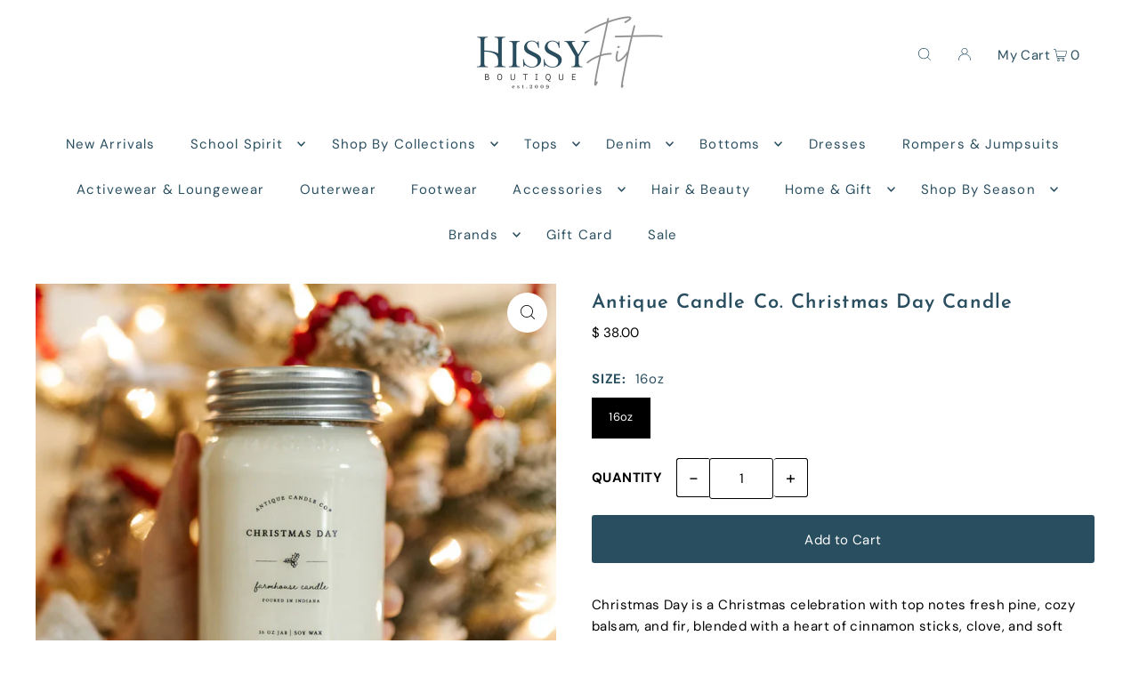

--- FILE ---
content_type: application/x-javascript
request_url: https://firebasestorage.googleapis.com/v0/b/vajro/o/app_install_popup_href_v2.js?alt=media
body_size: 6670
content:
var VJR_BANNER = VJR_BANNER || function() {
    return {
        init: function(t) {
            var a;
            var checkCookie = VJR_BANNER.asdfgetCookieqwer("need");
            if (checkCookie !== "no") {
                if (/iPhone|iPad|iPod|Android/i.test(navigator.userAgent) && t.title && t.days && t.image_url && t.appid && (t.ios_appid || t.android_packagage_name) && (navigator.userAgent.includes("Android") ? t.android_packagage_name && (a = "https://play.google.com/store/apps/details?id=" + t.android_packagage_name) : (navigator.userAgent.includes("iPhone") || navigator.userAgent.includes("iPad") || navigator.userAgent.includes("iPod")) && t.ios_appid && (a = "https://apps.apple.com/us/app/id" + t.ios_appid), t.button_text || (t.button_text = "INSTALL"), a && (0 === window.location.pathname.localeCompare("/")))) {
                    var n = document.createElement("style");
                    n.type = "text/css", n.innerText = '.asdfsmartbannerqwer{left:0;top:0;width:100%;font-family:"Helvetica Neue",helvetica,arial,sans-serif;background:#fff;overflow:hidden;margin-bottom:10px;-webkit-font-smoothing:antialiased;-webkit-text-size-adjust:none}.asdfsmartbanner-containerqwer{height:120px;margin:0 auto}.asdfsmartbanner-closeqwer{position:absolute;left:7px;top:32px;display:block;font-family:ArialRoundedMTBold,Arial;font-size:15px;text-align:center;text-decoration:none;border-radius:14px;-webkit-font-smoothing:subpixel-antialiased;border:0;width:17px;height:17px;line-height:17px;color:#b1b1b3;background:#efefef}.asdfsmartbanner-closeqwer:active,.asdfsmartbanner-closeqwer:hover{color:#333}.asdfsmartbanner-iconqwer{box-shadow:0 19px 38px rgba(0,0,0,.3),0 15px 12px rgba(0,0,0,.22);border-radius:10px;position:absolute;left:40px;top:40px;display:block;width:70px;height:70px;background-color:#fff;background-size:cover;background-image:url(' + t.image_url + ')}.asdfsmartbanner-infoqwer{position:absolute;left:130px;top:25%;width:44%;font-size:12px;line-height:1.2em;font-weight:700;color:#999}.asdfsmartbanner-titleqwer{font-size:15px;line-height:17px;color:#000;font-weight:700}.asdfsmartbanner-buttonqwer{margin-left:5%;margin-right:5%;position:absolute;right:0;top:70%;padding:0 10px;width:90%;height:25px;font-size:10px;line-height:0;text-align:center;font-weight:700;color:' + t.text_color + ';background-color:' + t.button_color + ';text-decoration:none;border-radius:0}.asdfsmartbanner-button-textqwer{margin-top:12.5px;text-align:center;display:block;padding:0 5px}a.link{cursor:help;text-decoration:underline}[data-ml-modal]{position:fixed;top:0;bottom:0;left:0;right:0;overflow-x:hidden;overflow-y:auto;-webkit-overflow-scrolling:touch;z-index:999;width:0;height:0;opacity:0}[data-ml-modal]:target{width:auto;height:auto;opacity:1;-webkit-transition:opacity 1s ease;transition:opacity 1s ease}[data-ml-modal]:target .asdfmodal-overlayqwer{position:fixed;top:0;bottom:0;left:0;right:0;cursor:pointer;background-color:#000;background-color:rgba(0,0,0,.7);z-index:1}[data-ml-modal] .asdfmodal-dialogqwer{position:relative;width:100%;max-width:660px;max-height:70%;margin:0;overflow-x:hidden;overflow-y:auto;z-index:2}.asdfmodal-dialog-lgqwer{max-width:100%!important}[data-ml-modal] .asdfmodal-dialogqwer>h3{background-color:#fff;font-size:24px;font-weight:400;margin:0;padding:.8em 56px .8em 27px}[data-ml-modal] .asdfmodal-contentqwer{background:#fff;padding:23px 27px;height:30%;border:0!important}[data-ml-modal] .asdfmodal-closeqwer{padding:6px;position:absolute;top:13px;right:0;color:#000;background-color:#fff;border-radius:50%;height:50px;width:50px;font-size:20px;line-height:37px;text-align:center;-webkit-transition:all .3s ease-in-out;transition:all .3s ease-in-out}[data-ml-modal] .asdfmodal-closeqwer:hover{background-color:#fff;color:#000;cursor:pointer}[data-ml-modal] p:first-child,[data-ml-modal] p:last-child{margin:0;font-size:10px;color:grey;margin-bottom:5px}@media (max-width:767px){[data-ml-modal] .modal-dialog{margin:0 auto}}*,:after,:before{-webkit-box-sizing:border-box;-moz-box-sizing:border-box;box-sizing:border-box}a{text-decoration:none;outline:0}.center{text-align:center!important}.btn{display:inline-block;margin-bottom:0;font-weight:400;text-align:center;vertical-align:middle;touch-action:manipulation;cursor:pointer;background-image:none;border:2px solid transparent;white-space:normal;padding:3px 14px;font-size:18px;border-radius:3px;-webkit-user-select:none;-moz-user-select:none;-ms-user-select:none;user-select:none}.btn-default{border-color:#0085a6}a.btn-default:hover{background-color:#0085a6;color:#fff}pre{overflow:auto;font-size:1em}', document.head.appendChild(n), document.addEventListener("DOMContentLoaded", function() {
                        var n = document.createElement("div");
                        n.innerHTML = `<div data-ml-modal id="modal-12" style="z-index:999999999999999999999999;"><a href="#!" class="asdfmodal-overlayqwer"></a><div class="asdfmodal-dialogqwer asdfmodal-dialog-lgqwer"><div class="asdfsmartbannerqwer" id="smartabanner" style="z-index:999999999999999999;"><div class="asdfmodal-contentqwer"><div class="asdfsmartbanner-containerqwer"><a href="#!" onclick="return VJR_BANNER.asdfsetCookieqwer('need','no',` + t.days + `)" class="asdfmodal-closeqwer">&times;</a><span class="asdfsmartbanner-iconqwer"></span><div class="asdfsmartbanner-infoqwer"><div class="asdfsmartbanner-titleqwer">` + t.title + `</div><div>` + t.sub_title + `</div></div><a href="` + a + `" target="_blank" class="asdfsmartbanner-buttonqwer"><span class="asdfsmartbanner-button-textqwer">` + t.button_text + `</span></a></div></div><p class="center">Scroll down to continue in browser</p></div></div></div>`, document.body.appendChild(n);
                    })
                    setTimeout(function() {
                        location.href = "/#modal-12";
                        window.onscroll = function() { scrollToClose() };

                        function scrollToClose() { if (document.body.scrollTop > 250 || document.documentElement.scrollTop > 250) { location.href = "/#!"; } }
                    }, 5000);
                }
            }
        },
        asdfsetCookieqwer: function(cname, cvalue, exdays) {
            var d = new Date();
            d.setTime(d.getTime() + (exdays * 24 * 60 * 60 * 1000));
            var expires = "expires=" + d.toUTCString();
            document.cookie = cname + "=" + cvalue + ";" + expires + ";path=/";
        },

        asdfgetCookieqwer: function(cname) {
            var name = cname + "=";
            var ca = document.cookie.split(';');
            for (var i = 0; i < ca.length; i++) {
                var c = ca[i];
                while (c.charAt(0) == ' ') {
                    c = c.substring(1);
                }
                if (c.indexOf(name) == 0) {
                    return c.substring(name.length, c.length);
                }
            }
            return "";
        }
    }
}();